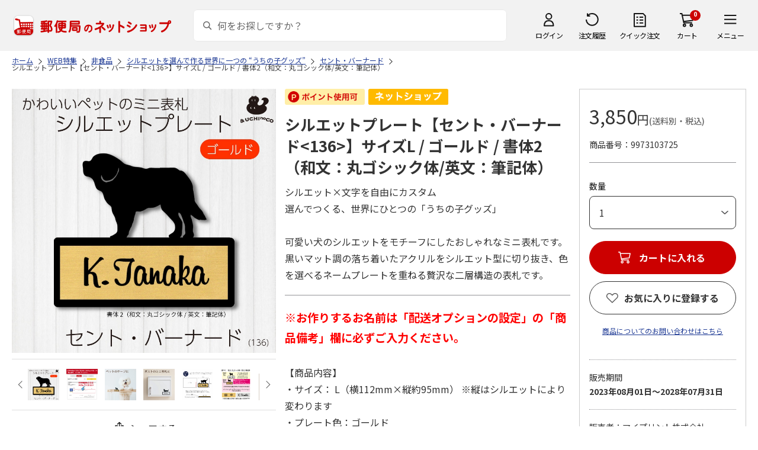

--- FILE ---
content_type: text/html; charset=shift_jis
request_url: https://www.shop.post.japanpost.jp/shop/g/gCS9973103725/
body_size: 11679
content:
<!DOCTYPE html>
<html lang="ja" xml="ja" xmlns:og="http://ogp.me/ns#" xmlns:fb="http://ogp.me/ns/fb#">
<head>
<meta http-equiv="Content-Type" content="text/html; charset=Shift_JIS">
<title>シルエットプレート【セント・バーナード&lt;136&gt;】サイズL / ゴールド / 書体2（和文：丸ゴシック体/英文：筆記体）｜郵便局のネットショップ</title>
<link rel="canonical" href="https://www.shop.post.japanpost.jp/shop/g/gCS9973103725/">


<meta name="description" content="シルエットプレート【セント・バーナード&lt;136&gt;】サイズL / ゴールド / 書体2（和文：丸ゴシック体/英文：筆記体）">
<meta name="keywords" content=",通販,ギフト,郵便局">


	
			<meta http-equiv="content-style-type" content="text/css">
<link rel="stylesheet" href="https://fonts.googleapis.com/css2?family=Noto+Sans+JP:wght@100;200;300;400;500;600;700&family=Roboto:wght@100;300;400;500;700&display=swap">
<link rel="stylesheet" href="/lib/photoswipe/photoswipe.css?st=202512270030">
<link rel="stylesheet" href="/css/ui-lightness/jquery-ui-1.8.14.custom.css?st=202512270030" media="all">
<link rel="stylesheet" href="/css/site_base/base_01_reset.css?st=202512270030" media="all">
<link rel="stylesheet" href="/css/site_base/base_02_common.css?st=202512270030" media="all">
<link rel="stylesheet" href="/css/site_base/base_03_sidebox.css?st=202512270030" media="all">
<link rel="stylesheet" href="/css/site_base/base_04_goods.css?st=202512270030" media="all">
<link rel="stylesheet" href="/css/site_base/base_05_etc.css?st=202512270030" media="all">
<link rel="stylesheet" href="/css/site_base/base_06_customer.css?st=202512270030" media="all">
<link rel="stylesheet" href="/css/site_base/base_07_order.css?st=202512270030" media="all">
<link rel="stylesheet" href="/css/site_base/base_08_header.css?st=202512270030" media="all">
<link rel="stylesheet" href="/css/site_base/base_09_footer.css?st=202512270030" media="all">
<link rel="stylesheet" href="/css/site_base/base_10_append.css?st=202512270030" media="all">

<meta http-equiv="content-script-type" content="text/javascript">
<meta http-equiv="X-UA-Compatible" content="IE=edge,chrome=1">
<meta name="viewport" content="width=1600">
<script type="text/javascript" src="/js/jquery.js?st=202512270030"></script>
<script type="text/javascript" src="/js/jquery-ui.js?st=202512270030"></script>
<script type="text/javascript" src="/js/common.js?st=202512270030"></script>
<script type="text/javascript" src="/js/naviplus.js?st=202512270030" defer></script>
<script type="text/javascript" src="/js/jQueryAutoHeight_pc.js?st=202512270030"></script>
<script type="text/javascript" src="/lib/easypaginate.js?st=202512270030"></script>
<script type="text/javascript" src="/lib/easyPaginateDetail_option.js?st=202512270030"></script>
<script type="text/javascript" src="/lib/easyPaginate_option.js?st=202512270030"></script>
<script type="text/javascript" src="/lib/jquery.bxslider.v3.js?st=202512270030"></script>
<script type="text/javascript" src="/lib/jquery.bxslider_option.js?st=202512270030"></script>
<script type="text/javascript" src="/lib/loading.js?st=202512270030"></script>
<script type="text/javascript" src="/lib/jquery.bxslider.min.js?st=202512270030"></script>
<script type="text/javascript" src="/lib/photoswipe/photoswipe.min.js?st=202512270030"></script>
<script type="text/javascript" src="/lib/photoswipe/photoswipe-ui-default.min.js?st=202512270030"></script>
<script type="text/javascript" src="/lib/photoswipe/photswipe.set.js?st=202512270030"></script>

<!--[if IE 8]>
<script type="text/javascript" src="/lib/efo/pie_ie678.js?st=202512270030"></script>
<script type="text/javascript" src="/js/init_ie8.js?st=202512270030"></script>
<![endif]-->
<!--[if lt IE 9]>
<script type="text/javascript" src="http://html5shim.googlecode.com/svn/trunk/html5.js"></script>
<![endif]-->
<link rel="alternate" type="application/rss+xml" title="郵便局のネットショップ" href="/shop/topic/feed.rss">
<link rel="SHORTCUT ICON" href="/img/sys/favicon.ico">

<script type="text/javascript" src="/js/site_base/base_01_common.js?st=202512270030"></script>
<script type="text/javascript" src="/js/site_base/base_02_goods.js?st=202512270030"></script>
<script type="text/javascript" src="/js/site_base/base_03_customer.js?st=202512270030"></script>
<script type="text/javascript" src="/js/site_base/base_04_order.js?st=202512270030"></script>
<script type="text/javascript" src="/js/site_base/base_05_append.js?st=202512270030"></script>

<script type="text/javascript" src="/netshop/js/top_banner.js?st=202512270030"></script>
<script type="text/javascript" src="/netshop/js/detail.js?st=202512270030"></script>

<!-- <script type="text/javascript" src="/js/goods_ajax_cart.js?st=202512270030"></script> -->

<script type="text/javascript">
var crsirefo_jscart = "";
</script>

<script>
(function(d, t) {
  var g = d.createElement(t),
      s = d.getElementsByTagName(t)[0];
  g.async = true;
  g.src = 'https://apis.google.com/js/plusone.js';
  g.innerHTML = '{lang:"ja"}';
  s.parentNode.insertBefore(g, s);
})(document, 'script');
</script>




		

<script type="text/javascript" src="/js/goods_ajax_cart.js?st=202512270030"></script>

<!-- GUID -->
<script>
window.dataLayer = window.dataLayer || [];
function gtag(){dataLayer.push(arguments);}

dataLayer.push({
'guid': '00000000-0000-0000-0000-000000000000'
});
</script>


<!-- Google Tag Manager -->
<script>(function(w,d,s,l,i){w[l]=w[l]||[];w[l].push({'gtm.start':new Date().getTime(),event:'gtm.js'});var f=d.getElementsByTagName(s)[0],j=d.createElement(s),dl=l!='dataLayer'?'&l='+l:'';j.async=true;j.src='https://www.googletagmanager.com/gtm.js?id='+i+dl;f.parentNode.insertBefore(j,f);})(window,document,'script','dataLayer','GTM-K5CFMKB');</script>
<!-- End Google Tag Manager -->

<meta property="og:title" content="シルエットプレート【セント・バーナード&lt;136&gt;】サイズL / ゴールド / 書体2（和文：丸ゴシック体/英文：筆記体）">

<meta property="og:url" content="https://www.shop.post.japanpost.jp/shop/g/gCS9973103725/">
<meta property="og:image" content="https://d1bdgtbdniw5kz.cloudfront.net/img/goods/L/CS9973103725.jpg">
<meta property="og:site_name" content="郵便局のネットショップ">
<meta property="og:type" content="website">
<meta property="fb:admins" content="1475557956104693">

<meta property="og:locale" content="ja_JP">



<script type="text/javascript" src="/js/ppz_rid.js?st=202512270030"></script>
<script type="text/javascript" src="/js/ppz_recommend_draw.js?st=202512270030"></script>


</head>
<body 

		


	class="page-goods liquid"
		

>

    <script src="https://cdn.actagtracker.jp/ac-tag.js"></script>
<script>
  var recommend_customer_id = '';
  var tagTypePageView = 'page_view';
  var tagParamsPageView = {
    measure_account_id: 53012,
    customer_id: '',
    item_id: 'CS9973103725',
  };
  sendAcTag(tagTypePageView, tagParamsPageView);
</script>
<script src="https://cdn.actagtracker.jp/ac-recommend.js"></script>


<!-- Google Tag Manager (noscript) -->
<noscript><iframe src="https://www.googletagmanager.com/ns.html?id=GTM-K5CFMKB"
height="0" width="0" style="display:none;visibility:hidden"></iframe></noscript>
<!-- End Google Tag Manager (noscript) -->

<div id="fb-root"></div>
<script>(function(d, s, id) {
  var js, fjs = d.getElementsByTagName(s)[0];
  if (d.getElementById(id)) return;
  js = d.createElement(s); js.id = id;
  js.src = "//connect.facebook.net/ja_JP/sdk.js#xfbml=1&version=v2.5";
  fjs.parentNode.insertBefore(js, fjs);
}(document, 'script', 'facebook-jssdk'));
</script>


	
		<div class="wrapper_">
	




	
	
		<div id="header02">
  <div id="header_top">
    <p id="sitelogo">
      <a href="/">
        <img src="/img/usr/common/header/site_logo.png" alt="郵便局" border="0">
      </a>
    </p>
    <form action="/shop/goods/search.aspx" method="get" name="frmSearch">
      <div class="box_search_">
        <div class="search_input_">
          <input type="hidden" name="search" value="x" />
          <input type="image" id="search_btn" src="/img/usr/common/header/icon_search.png" alt="検索" name="image" tabindex="1">
          <input name="keyword" type="text" class="keyword_" id="keyword" tabindex="1" placeholder="何をお探しですか？" maxlength="100" onfocus="javascript: cText(this)" onblur="javascript: sText(this)" style="color:#666" autocomplete="off">
          <input type="hidden" name="image" value="">
          <span class="search_wrap_deletebtn"></span>
        </div>
        <div class="search_panel_">
        </div>
      </div>
    </form>
    <ul class="header_menu_">
      <li class="mypage_">
        <a href="/shop/customer/menu.aspx">ログイン</a>
        <div class="header_menu_panel_">
          <a href="/shop/customer/menu.aspx" class="btn_login_">ログイン</a>
          <a href="/shop/customer/entry.aspx" class="link_entry_">アカウント作成</a>
        </div>
      </li>
      <li class="history_"><a href="/shop/customer/history.aspx">注文履歴</a></li>
      <li class="quickorder_"><a href="/shop/quickorder/quickorder.aspx">クイック注文</a></li>
      <li class="cart_">
        <div class="cart_items_">0</div>
        <div class="cart_box_"><a href="/shop/cart/cart.aspx" class="cart_">カート</a></div>
        <script type="text/javascript" src="/js/goods_cartlist.js?st=202512270030"></script>
      </li>
      <li class="nav_">
        <span>メニュー</span>
        <div class="header_nav_panel_">
          <div class="header_nav_line_">
            <div class="header_nav_box_">
              <div class="headline_">商品を探す</div>
              <ul>
                <li><a href="/shop/genre/speciallist.aspx">すべての特集から探す</a></li>
                <li><a href="/shop/pages/recommend_3.aspx">ランキングから探す</a></li>
              </ul>
            </div>
            <div class="header_nav_box_">
              <ul>
                <li><a href="/shop/pages/gift.aspx">ギフトを探す</a></li>
                <li><a href="/shop/pages/shokuhinstore.aspx">食品・グルメを探す</a></li>
                <li><a href="/shop/pages/goodsstore.aspx">キャラクター商品を探す</a></li>
                <li><a href="/shop/pages/kitte_hagakistore.aspx">切手・はがきを探す</a></li>
              </ul>
            </div>
          </div>
          <div class="header_nav_line_">
            <div class="header_nav_box_">
              <div class="headline_">ニュース</div>
              <ul>
                <li><a href="/shop/topic/topicdetaillist.aspx">お知らせ一覧</a></li>
              </ul>
            </div>
            <div class="header_nav_box_">
              <div class="headline_">アカウント管理</div>
              <ul>
                <li><a href="/shop/cart/cart.aspx">買い物カゴ</a></li>
                <li><a href="/shop/customer/menu.aspx">マイページ</a></li>
                <li><a href="/shop/customer/history.aspx">注文履歴</a></li>
                <li><a href="/shop/customer/custdestlist.aspx">アドレス帳の確認</a></li>
              </ul>
            </div>
          </div>
          <div class="header_nav_line_">
            <div class="header_nav_box_">
              <div class="headline_">ヘルプ・ガイド</div>
              <ul>
                <li><a href="/shop/pages/faq.aspx">よくある質問</a></li>
                <li><a href="/shop/pages/guide.aspx">はじめての方へ（ご利用ガイド）</a></li>
                <li><a href="https://www.jp-ts.jp/Content/contacts/index.html">ネットショップへの出品希望</a></li>
              </ul>
            </div>
            <div class="header_nav_box_">
              <div class="contact_">
                <a href="/shop/contact/contact.aspx">お問い合わせ</a>
              </div>
            </div>
          </div>
        </div>
      </li>
    </ul>
  </div>
  <!-- #header_top -->
</div>
<!-- #header02 -->
	
	


<link rel="stylesheet" href="/css/site_page/page_goodsdetail.css?st=202512270030">
<script type="text/javascript" src="/js/site_page/page_goodsdetail.js?st=202512270030"></script>
<div class="container_">
<div class="contents_">

<div class="mainframe_">

<script type="text/javascript" src="/js/related-words.js?st=202512270030"></script>

<style>
.block-goods-hashtagarea {
    display: flex;
    flex-wrap: wrap;
    padding: 10px 0 10px;
}
.block-goods-hashtagarea a {
    display: inline-block;
    padding: 5px 8px;
    margin: 0 10px 10px 0;
    background: #eee;
    /* background: #fff; */
    font-size: 12px;
    border-radius: 3px;
}
</style>
<script>
      function sizeChange(obj){
          var val = obj.options[obj.selectedIndex].value;
          if( val != "" )
              location.href = val;
    };
    
    document.addEventListener("DOMContentLoaded", function() {
        if('ontouchend' in document){
            document.getElementsByClassName("gallery_box")[0].style.display ="none";
            document.getElementsByClassName("gallery_box")[1].style.display ="";
        };
    });
    
</script>
<div class="success-msg">クリップボードにコピーしました</div>
<script type="text/javascript">
  function copyFixedText(url) {
    const text = url;
    const tempTextArea = document.createElement("textarea");
    tempTextArea.value = text;
    document.body.appendChild(tempTextArea);
    tempTextArea.select();
    document.execCommand("copy");
    document.body.removeChild(tempTextArea);
  }
</script>

<div class="navitopicpath_">
<ul id="bread-crumb-list" itemscope itemtype="https://schema.org/BreadcrumbList">
  <li itemprop="itemListElement" itemscope itemtype="https://schema.org/ListItem">
    <a href="https://www.shop.post.japanpost.jp/shop/" itemprop="item" class="topicpath_home_">
      <span itemprop="name">ホーム</span>
    </a>
    <meta itemprop="position" content="1" />
  </li>
  <li itemprop="itemListElement" itemscope itemtype="https://schema.org/ListItem">
    <a href="/shop/r/r91/" itemprop="item">
      <span itemprop="name">WEB特集</span>
		</a><meta itemprop="position" content="2">
  </li>
  <li itemprop="itemListElement" itemscope itemtype="https://schema.org/ListItem">
    <a href="/shop/r/r9102/" itemprop="item">
      <span itemprop="name">非食品</span>
		</a><meta itemprop="position" content="3">
  </li>
  <li itemprop="itemListElement" itemscope itemtype="https://schema.org/ListItem">
    <a href="/shop/r/r910215/" itemprop="item">
      <span itemprop="name">シルエットを選んで作る世界に一つの “うちの子グッズ”</span>
		</a><meta itemprop="position" content="4">
  </li>
  <li itemprop="itemListElement" itemscope itemtype="https://schema.org/ListItem">
    <a href="/shop/r/r91021523/" itemprop="item">
      <span itemprop="name">セント・バーナード</span>
		</a><meta itemprop="position" content="5">
  </li>


  <li itemprop="itemListElement" itemscope itemtype="https://schema.org/ListItem">
    <a href="/shop/g/gCS9973103725/" itemprop="item">
      <span itemprop="name">シルエットプレート【セント・バーナード&lt;136&gt;】サイズL / ゴールド / 書体2（和文：丸ゴシック体/英文：筆記体）</span>
    </a>
    <meta itemprop="position" content="6">
  </li>

</ul>

</div>


<p class="message_"></p>


<input type="hidden" value="" id="hidden_variation_group">
<input type="hidden" value="0" id="variation_design_type">
<input type="hidden" value="CS9973103725" id="hidden_goods">
<div class="goodsproductdetail_">
  <div class="goodsimg_ goodsdetail_leftbox_" id="gallery">
    <div class="gallery_box">
      
      <div class="etc_goodsimg_">
        <div class="etc_goodsimg_line_">
      
          
          <div class="etc_goodsimg_item_ js-lightbox-gallery-info">
            <a href="https://d1bdgtbdniw5kz.cloudfront.net/img/goods/L/CS9973103725.jpg" class="info" name="CS9973103725" title="シルエットプレート【セント・バーナード&lt;136&gt;】サイズL / ゴールド / 書体2（和文：丸ゴシック体/英文：筆記体）" rel="lightbox" data-lightbox="goods-image-set">
              <img src="https://d1bdgtbdniw5kz.cloudfront.net/img/goods/L/CS9973103725.jpg" alt="シルエットプレート【セント・バーナード&lt;136&gt;】サイズL / ゴールド / 書体2（和文：丸ゴシック体/英文：筆記体）">
            </a>
          </div>
          
          
          <div class="etc_goodsimg_item_ js-lightbox-gallery-info">
            <a href="https://d1bdgtbdniw5kz.cloudfront.net/img/goods/1/CS9973103725.jpg" class="info" name="CS9973103725" title="シルエットプレート【セント・バーナード&lt;136&gt;】サイズL / ゴールド / 書体2（和文：丸ゴシック体/英文：筆記体）" rel="lightbox" data-lightbox="goods-image-set">
              <img src="https://d1bdgtbdniw5kz.cloudfront.net/img/goods/1/CS9973103725.jpg" alt="シルエットプレート【セント・バーナード&lt;136&gt;】サイズL / ゴールド / 書体2（和文：丸ゴシック体/英文：筆記体）">
            </a>
          </div>
          
          
          <div class="etc_goodsimg_item_ js-lightbox-gallery-info">
            <a href="https://d1bdgtbdniw5kz.cloudfront.net/img/goods/2/CS9973103725.jpg" class="info" name="CS9973103725" title="シルエットプレート【セント・バーナード&lt;136&gt;】サイズL / ゴールド / 書体2（和文：丸ゴシック体/英文：筆記体）" rel="lightbox" data-lightbox="goods-image-set">
              <img src="https://d1bdgtbdniw5kz.cloudfront.net/img/goods/2/CS9973103725.jpg" alt="シルエットプレート【セント・バーナード&lt;136&gt;】サイズL / ゴールド / 書体2（和文：丸ゴシック体/英文：筆記体）">
            </a>
          </div>
          
          
          <div class="etc_goodsimg_item_ js-lightbox-gallery-info">
            <a href="https://d1bdgtbdniw5kz.cloudfront.net/img/goods/3/CS9973103725.jpg" class="info" name="CS9973103725" title="シルエットプレート【セント・バーナード&lt;136&gt;】サイズL / ゴールド / 書体2（和文：丸ゴシック体/英文：筆記体）" rel="lightbox" data-lightbox="goods-image-set">
              <img src="https://d1bdgtbdniw5kz.cloudfront.net/img/goods/3/CS9973103725.jpg" alt="シルエットプレート【セント・バーナード&lt;136&gt;】サイズL / ゴールド / 書体2（和文：丸ゴシック体/英文：筆記体）">
            </a>
          </div>
          
          
          <div class="etc_goodsimg_item_ js-lightbox-gallery-info">
            <a href="https://d1bdgtbdniw5kz.cloudfront.net/img/goods/4/CS9973103725.jpg" class="info" name="CS9973103725" title="シルエットプレート【セント・バーナード&lt;136&gt;】サイズL / ゴールド / 書体2（和文：丸ゴシック体/英文：筆記体）" rel="lightbox" data-lightbox="goods-image-set">
              <img src="https://d1bdgtbdniw5kz.cloudfront.net/img/goods/4/CS9973103725.jpg" alt="シルエットプレート【セント・バーナード&lt;136&gt;】サイズL / ゴールド / 書体2（和文：丸ゴシック体/英文：筆記体）">
            </a>
          </div>
          
          
          <div class="etc_goodsimg_item_ js-lightbox-gallery-info">
            <a href="https://d1bdgtbdniw5kz.cloudfront.net/img/goods/5/CS9973103725.jpg" class="info" name="CS9973103725" title="シルエットプレート【セント・バーナード&lt;136&gt;】サイズL / ゴールド / 書体2（和文：丸ゴシック体/英文：筆記体）" rel="lightbox" data-lightbox="goods-image-set">
              <img src="https://d1bdgtbdniw5kz.cloudfront.net/img/goods/5/CS9973103725.jpg" alt="シルエットプレート【セント・バーナード&lt;136&gt;】サイズL / ゴールド / 書体2（和文：丸ゴシック体/英文：筆記体）">
            </a>
          </div>
          
          
          <div class="etc_goodsimg_item_ js-lightbox-gallery-info">
            <a href="https://d1bdgtbdniw5kz.cloudfront.net/img/goods/6/CS9973103725.jpg" class="info" name="CS9973103725" title="シルエットプレート【セント・バーナード&lt;136&gt;】サイズL / ゴールド / 書体2（和文：丸ゴシック体/英文：筆記体）" rel="lightbox" data-lightbox="goods-image-set">
              <img src="https://d1bdgtbdniw5kz.cloudfront.net/img/goods/6/CS9973103725.jpg" alt="シルエットプレート【セント・バーナード&lt;136&gt;】サイズL / ゴールド / 書体2（和文：丸ゴシック体/英文：筆記体）">
            </a>
          </div>
          
          
        
        </div>
      </div>
      

      
      <div class="img_L_">
        <span class="goods_img_">
        <img src="https://d1bdgtbdniw5kz.cloudfront.net/img/goods/L/CS9973103725.jpg" alt="シルエットプレート【セント・バーナード&lt;136&gt;】サイズL / ゴールド / 書体2（和文：丸ゴシック体/英文：筆記体）" class="src_l_">
        </span>
        <div id="jsZoomLens"></div>
      </div>
      <div id="jsZoomArea"><img src="https://d1bdgtbdniw5kz.cloudfront.net/img/goods/L/CS9973103725.jpg" alt="シルエットプレート【セント・バーナード&lt;136&gt;】サイズL / ゴールド / 書体2（和文：丸ゴシック体/英文：筆記体）"></div>
      
    </div>

    
    <div class="gallery_box" id="tb" style="display: none;">
      
      <div class="etc_goodsimg_">
        <div class="etc_goodsimg_line_ my-gallery">
      
          
          <figure class="etc_goodsimg_item_">
            <a href="https://d1bdgtbdniw5kz.cloudfront.net/img/goods/L/CS9973103725.jpg" data-size="420x420">
              <img src="https://d1bdgtbdniw5kz.cloudfront.net/img/goods/L/CS9973103725.jpg" alt="シルエットプレート【セント・バーナード&lt;136&gt;】サイズL / ゴールド / 書体2（和文：丸ゴシック体/英文：筆記体）">
            </a>
          </figure>
          
          
          <figure class="etc_goodsimg_item_">
            <a href="https://d1bdgtbdniw5kz.cloudfront.net/img/goods/1/CS9973103725.jpg" data-size="420x420">
              <img src="https://d1bdgtbdniw5kz.cloudfront.net/img/goods/1/CS9973103725.jpg" alt="シルエットプレート【セント・バーナード&lt;136&gt;】サイズL / ゴールド / 書体2（和文：丸ゴシック体/英文：筆記体）">
            </a>
          </figure>
          
          
          <figure class="etc_goodsimg_item_">
            <a href="https://d1bdgtbdniw5kz.cloudfront.net/img/goods/2/CS9973103725.jpg" data-size="420x420">
              <img src="https://d1bdgtbdniw5kz.cloudfront.net/img/goods/2/CS9973103725.jpg" alt="シルエットプレート【セント・バーナード&lt;136&gt;】サイズL / ゴールド / 書体2（和文：丸ゴシック体/英文：筆記体）">
            </a>
          </figure>
          
          
          <figure class="etc_goodsimg_item_">
            <a href="https://d1bdgtbdniw5kz.cloudfront.net/img/goods/3/CS9973103725.jpg" data-size="420x420">
              <img src="https://d1bdgtbdniw5kz.cloudfront.net/img/goods/3/CS9973103725.jpg" alt="シルエットプレート【セント・バーナード&lt;136&gt;】サイズL / ゴールド / 書体2（和文：丸ゴシック体/英文：筆記体）">
            </a>
          </figure>
          
          
          <figure class="etc_goodsimg_item_">
            <a href="https://d1bdgtbdniw5kz.cloudfront.net/img/goods/4/CS9973103725.jpg" data-size="420x420">
              <img src="https://d1bdgtbdniw5kz.cloudfront.net/img/goods/4/CS9973103725.jpg" alt="シルエットプレート【セント・バーナード&lt;136&gt;】サイズL / ゴールド / 書体2（和文：丸ゴシック体/英文：筆記体）">
            </a>
          </figure>
          
          
          <figure class="etc_goodsimg_item_">
            <a href="https://d1bdgtbdniw5kz.cloudfront.net/img/goods/5/CS9973103725.jpg" data-size="420x420">
              <img src="https://d1bdgtbdniw5kz.cloudfront.net/img/goods/5/CS9973103725.jpg" alt="シルエットプレート【セント・バーナード&lt;136&gt;】サイズL / ゴールド / 書体2（和文：丸ゴシック体/英文：筆記体）">
            </a>
          </figure>
          
          
          <figure class="etc_goodsimg_item_">
            <a href="https://d1bdgtbdniw5kz.cloudfront.net/img/goods/6/CS9973103725.jpg" data-size="420x420">
              <img src="https://d1bdgtbdniw5kz.cloudfront.net/img/goods/6/CS9973103725.jpg" alt="シルエットプレート【セント・バーナード&lt;136&gt;】サイズL / ゴールド / 書体2（和文：丸ゴシック体/英文：筆記体）">
            </a>
          </figure>
          
          
        
        </div>
      </div>
      

      
      <div class="img_L_">
        <span class="goods_img_">
          <img src="https://d1bdgtbdniw5kz.cloudfront.net/img/goods/L/CS9973103725.jpg" alt="シルエットプレート【セント・バーナード&lt;136&gt;】サイズL / ゴールド / 書体2（和文：丸ゴシック体/英文：筆記体）">
        </span>
      </div>
      

    </div>
    
    
    <div class="snsbox_">
    
      <div class="share_box_">
				<input type="image" id="webShareBottom" src="/img/usr/sp/share_icon_2.png?st=202512270030" title="シェアする" alt="シェアする">
				<span id="webShareTxt">シェアする</span>
			</div>
    </div>
    

<script type="text/javascript">
  const share_title = "この商品を共有する";
  const share_url = "https://www.shop.post.japanpost.jp/shop/g/gCS9973103725/";
  const shareButtonTop = document.getElementById('webShareTop');

  if (shareButtonTop) {
    shareButtonTop.addEventListener('click', async () => {
      if ('share' in navigator) {
        try {
          await navigator.share(
              {
                  title: share_title,
                  url: share_url,
              });
        } catch (error) {
          console.error(error);
        }
      } else {
          const url = share_url;
          copyFixedText(url);
          jQuery('.success-msg').fadeIn("slow", function () {
              jQuery(this).delay(2000).fadeOut("slow");
          });
      }
    });
  }

  const shareButtonBottom = document.getElementById('webShareBottom');
  if (shareButtonBottom) {
    shareButtonBottom.addEventListener('click', async () => {
      if ('share' in navigator) {
        try {
          await navigator.share(
              {
                  title: share_title,
                  url: share_url,
              });
        } catch (error) {
          console.error(error);
        }
      } else {
          const url = share_url;
          copyFixedText(url);
          jQuery('.success-msg').fadeIn("slow", function () {
              jQuery(this).delay(2000).fadeOut("slow");
          });
      }
    });
  }
  const shareButtonTxt = document.getElementById('webShareTxt');
  if (shareButtonTxt) {
    shareButtonTxt.addEventListener('click', async () => {
      if ('share' in navigator) {
        try {
          await navigator.share(
              {
                  title: share_title,
                  url: share_url,
              });
        } catch (error) {
          console.error(error);
        }
      } else {
          const url = share_url;
          copyFixedText(url);
          jQuery('.success-msg').fadeIn("slow", function () {
              jQuery(this).delay(2000).fadeOut("slow");
          });
      }
    });
  }

</script>

<div id="ppz_recommend23"></div>
<script>
  var acRecommend_23 = (()=>{
  var measure_account_id=  53012 ;
  var rid =  23 ;
  var customer_id= recommend_customer_id;
  var item_id = 'CS9973103725';
  var recommendProperties = {
    measure_account_id: measure_account_id,
    rid : rid,
    customer_id: customer_id,
    item_id : item_id ,
    obj_name: 'acRecommend_23'
  };
  return newAcRecommend(sendAcTag, recommendProperties);
})();

(()=>{
  var params = {
    num:  20 ,
    filter: {
      same_categories: ["cat01","cat02","cat03"],
      filter_values: [
      ]
    }
  };

  var targetId = 'ppz_recommend23';
  var drawFunc = recommend_draw03;
  var altHtml = ''
  acRecommend_23.fetchItems(params, targetId, drawFunc, altHtml);
})();
</script>

    
    
  </div>

  <div class="goods_spec_box goodsdetail_centerbox_">
		<div class="icon_ design_ico_wrap_">
			
			
			<img class="icon_use_point_" src="/img/icon/icon_point_available.png" alt="ポイント使用可">
			
			
			
			
			
			
      
      
			
			
			
			
			
			
			
			
			
			
			
			
      <img class="img_rulesicon1_" src="https://d1bdgtbdniw5kz.cloudfront.net/img/icon/00000001.png" alt="ネットショップ">
      
      
			
			
		</div>
	
    

    <h1 class="goods_name_">シルエットプレート【セント・バーナード&lt;136&gt;】サイズL / ゴールド / 書体2（和文：丸ゴシック体/英文：筆記体）</h1>
    <div class="goodsspec_">
      <div class="goodscomment1_">シルエット×文字を自由にカスタム<BR>選んでつくる、世界にひとつの「うちの子グッズ」<BR><BR>可愛い犬のシルエットをモチーフにしたおしゃれなミニ表札です。<BR>黒いマット調の落ち着いたアクリルをシルエット型に切り抜き、色を選べるネームプレートを重ねる贅沢な二層構造の表札です。</div>
      <div class="goodscomment2_"><span style="color:red;font-size:120%;font-weight:bold;">※お作りするお名前は「配送オプションの設定」の「商品備考」欄に必ずご入力ください。</span><br><br>【商品内容】<br>・サイズ： L（横112mm×縦約95mm） ※縦はシルエットにより変わります<br>・プレート色：ゴールド<br>・書体：和文：明朝体 / 英文：明朝体<br>　※文字数は和文（漢字、ひらがな、カタカナ、全角数字）で最大6文字 / 英文（アルファベット、半角数字）で最大15文字までとなります。<br>・裏面仕様：両面テープ<br><br>【商品についてのご注意】<br>・商品画像はハメコミ合成のイメージです。実際の商品と異なる場合がございます。<br><br>【受注後発送までの予定日】<br>・商品はお申込み受付後、10日程度(土曜・日曜・祝日を除く)で、ゆうパケットでお届けいたします。<br>　※天候や注文状況、お届けまでに祝日をはさむ場合、お届けが遅れることがございますのであらかじめご了承ください。<br>・のし紙及び二重包装のご指定はできません。あらかじめご了承ください。<br><br>【送料、同梱の可否】<br>・送料等：全国一律510円（ゆうパケット出荷作業代込）<br>・この商品は同梱不可です。<br>※11点以上ご購入希望の場合は、カート画面で「10+」を選択、必要数量を入力し「再計算」ボタンを押下してください。当画面での「カートに入れる」ボタン押下時の数量選択は1個で結構です。</div>
      <div class="caution_">
        
        <h3><style type="text/css">.commentBtn-wrapper{margin-top: 16px; text-align: center;}a.commentBtn{display: inline-block; width: 320px; font-size: 20px; margin-bottom: 8px; background-color: #fff; color: #cc0000; padding: 16px 0; text-align: center; text-decoration: none; border: solid 1px #cc0000; box-sizing: border-box; transition: all .2s;}a.commentBtn:hover{background-color: #cc0000; color: #fff; opacity: 1;} @media screen and (max-width: 414px) { a.commentBtn{ width: 100%; font-size: 16px 0; padding: 16px 0;}}</style>ご購入には、インターネット会員登録（無料）が必要になります。<div class="commentBtn-wrapper"><div><a class="commentBtn" href="/shop/customer/authmail.aspx">新規会員登録はこちら</a></div></div></h3>
        
				
      </div>
    </div>
  </div>

  <div class="goods_price_box goodsdetail_rightbox_" id="cart-area">
	
      <div class="pricebox_">
        
				
				
        
        
					
						<p class="price_"> 3,850円<span class="tax_">(送料別・税込)</span></p>
					
        
			</div>
			
			
			
			
			
			
			<dl class="spec_goods_code_">
				<dt>商品番号</dt>
				<dd>9973103725</dd>
			</dl>
							
			
		
      
      <form name="frm" method="POST" action="/shop/cart/cart.aspx">
        <div class="select_box_wrap">

        
          <span class="variationlist_"><input name="goods" type="hidden" value="CS9973103725">
          </span>
        
        </div>
      
       
         
      
      

			
			
        <div class="cartbox_">
          <ul class="goods_">
            
            <li class="qty_select qty_">
              <span class="qty_goods_"><span class="qty_goods_ttl_">数量</span>
              <select name="qty_select" class="qty_select_"><option value="1">1</option><option value="2">2</option><option value="3">3</option><option value="4">4</option><option value="5">5</option><option value="6">6</option><option value="7">7</option><option value="8">8</option><option value="9">9</option><option value="10">10+</option></select>
              <input type="text" name="qty1" value="1" size="3" maxlength="3" tabindex="1" style="display:none;">
              <input type="hidden" id="qty" name="qty" value="">
              </span>
            </li>
            
            <li>
            
              
            <div class="js-cart">
              <a href="/shop/cart/cart.aspx?goods=CS9973103725" class="js-cart__link_"><span class="btn_cart_" src="/img/sys/button/cart_s.gif">カートに入れる</span></a>
            </div>
              
            
            <div class="js-cart-frame">
              <div class="cart_frame_">
                <div class="cart_frame_title_">カートに追加されました。</div>
                <div class="cart_item_">
                  <div class="cart_item_img_"><img src="https://d1bdgtbdniw5kz.cloudfront.net/img/goods/L/CS9973103725.jpg" alt="シルエットプレート【セント・バーナード&lt;136&gt;】サイズL / ゴールド / 書体2（和文：丸ゴシック体/英文：筆記体）" class="src_l_"></div>
                  <div class="cart_item_desc_">
                    <div class="cart_item_name_">シルエットプレート【セント・バーナード&lt;136&gt;】サイズL / ゴールド / 書体2（和文：丸ゴシック体/英文：筆記体）</div>
                    <div class="cart_item_price_">
											
											 3,850円<span class="cart_item_hidden_price_"> 3,850円</span>
											
											<span class="tax_">(送料別・税込)</span>
										</div>
                    <div class="cart_item_qty_">数量<span></span></div>
                  </div>
                </div>
                <div class="cart_item_amt_">商品合計金額<span></span></div>
                <div class="cart_item_btn_">
                  <a class="cart_item_cart_" href="/shop/cart/cart.aspx">カートに進む</a>
                  <a class="cart_item_continue_" href="">ショッピングを続ける</a>
                </div>
                <a class="cart_frame_close_" href="">×</a>
              </div>
            </div>
            <div class="js-cart-bg"></div>
            </li>
          </ul>
        </div>
				
				
				
      </form>
      
      
      <input type="hidden" id="js_crsirefo_hidden" name="js_crsirefo_hidden" value="a8e40c0121ff255166fe491d9ae7b6d44549929732ccc21fcbcbd029ad584575">

<div id="bookmark_" class="block-goods-favorite">


  <a class="block-goods-favorite--btn bookmark_btn js-animation-bookmark" href="https://www.shop.post.japanpost.jp/shop/customer/bookmark.aspx?goods=CS9973103725&crsirefo_hidden=a8e40c0121ff255166fe491d9ae7b6d44549929732ccc21fcbcbd029ad584575">お気に入りに登録する</a>

</div>

<script type="text/javascript" src="/lib/jquery-1.11.1.js?st=202512270030"></script>
<script type="text/javascript" src="/lib/jquery.balloon.js?st=202512270030"></script>
<script type="text/javascript">
	var jq1111 = jQuery.noConflict(true);
</script>
<script type="text/javascript" src="/js/ui.js?st=202512270030"></script>
<script type="text/javascript" src="/js/sys.js?st=202512270030"></script>
<script type="text/javascript" src="/js/tmpl.js?st=202512270030"></script>
<script type="text/javascript" src="/js/goods_ajax_bookmark.js?st=202512270030"></script>
      
<div id="cancel-modal" data-title="お気に入りの解除" style="display:none;">
  <div class="modal-body">
    <p>お気に入りを解除しますか？</p>
  </div>
  <div class="modal-footer">
    <input type="button" name="btncancel" class="btn btn-secondary" value="キャンセル">
    <a class="btn btn-primary block-goods-favorite-cancel--btn js-animation-bookmark js-modal-close">OK</a>
    <div class="bookmarkmodal-option">
      <a href="/shop/customer/bookmark.aspx" target="_blank">お気に入り一覧へ</a>
    </div>
  </div>
</div>

      

      <div id="contactbtn">
        <a href="https://www.shop.post.japanpost.jp/shop/contact/contact.aspx">商品についてのお問い合わせはこちら</a>
      </div>
      

      
      <div class="auttxt_">
        <ul>
          
          
          <li class="period_">
						販売期間
            <p class="date_">2023年08月01日～2028年07月31日</p>
          </li>
          
          
          <li class="seller_">
						<p class="name_">販売者：マイプリント株式会社</p>
						<p class="tel_">TEL： 0120-710-132</p>
					</li>
        </ul>
      </div>
      
      
      <div id="spec_delivery" class="specinfo_">
        <div class="h3_wrap">
          <h3>配送情報</h3>
        </div>
				
        <dl class="delivery_day_">
          <dt>配送期間</dt>
          
          <dd>2023年08月15日～2028年08月12日</dd>
          
          
        </dl>
				
        <div class="spec_delivery_icons_wrap_">
					
					<dl class="method_">
						<dt>配送方法</dt>
						<dd>
							
							<span class="yu_packet_">ゆうパケット</span>
							
							
							
							
							
							
						</dd>
					</dl>
          
          
          
          
          
					<dl class="date_">
						<dt>お届け日</dt>
						<dd>指定不可</dd>
					</dl>
          
					<dl class="noshi_">
						<dt>のし</dt>
						<dd>対応不可</dd>
					</dl>
        </div>
      </div>
      <div id="spec_payment" class="specinfo_">
        <div class="h3_wrap">
          <h3>決済方法</h3>
          <p><a href="/shop/pages/legal.aspx#shiharai_title">詳細はこちら</a></p>
        </div>
        <p class="txt_">下記の決済方法がご利用頂けます。</p>
        <div class="spec_payment_icons_">
          
          <span class="ico_img_ ico-credit"><img src="/img/usr/icon/payment_credit.png" alt="クレジット"></span>
          <span class="ico_img_ ico-conveni"><img src="/img/usr/icon/payment_conveni.png" alt="コンビニ"></span>
          <span class="ico_img_ ico-jpbank"><img src="/img/usr/icon/payment_jpbank.png" alt="ゆうちょ即時振替"></span>
          <span class="ico_img_ ico-payeasy"><img src="/img/usr/icon/payment_payeasy.png" alt="Payeasy"></span>
          
          
          
          <span class="ico_img_ ico-paypay"><img src="/img/usr/icon/payment_paypay.png" alt="PayPay"></span>
          <span class="ico_img_ ico-aupay"><img src="/img/usr/icon/payment_aupay.png" alt="au PAY"></span>
          
          
          
        </div>
      </div>
  </div>
</div>
<div id="ppz_recommend24"></div>
<script>
var acRecommend_24 = (()=>{
  var measure_account_id=  53012 ;
  var rid =  24 ;
  var customer_id= recommend_customer_id;
  var item_id = 'CS9973103725';
  var recommendProperties = {
    measure_account_id: measure_account_id,
    rid : rid,
    customer_id: customer_id,
    item_id : item_id ,
    obj_name: 'acRecommend_24'
  };
  return newAcRecommend(sendAcTag, recommendProperties);
})();

(()=>{
  var params = {
    num:  20 ,
    filter: {
      filter_values: [
      ]
    }
  };

  var targetId = 'ppz_recommend24';
  var drawFunc = recommend_draw01;
  var altHtml = ''
  acRecommend_24.fetchItems(params, targetId, drawFunc, altHtml);
})();
</script>



 <style type="text/css">#about_payment .inner_ p{
        float: left;
    }
    #about_payment .inner_ p+p{
        margin-left: 20px;
    }
    #about_payment{
        padding-bottom: 15px;
    }
</style>
<div class="aboutinfo_" id="about_payment">
<h2>よくあるお問い合わせ</h2>

<div class="inner_ clearfix">
<p><a href="/shop/pages/legal.aspx#siharai" target="_blank">お支払い方法</a><img alt="別窓アイコン" src="/img/usr/common/icon_windowopen.png" /></p>

<p><a href="/shop/pages/order.aspx#chumon" target="_blank">注文のキャンセルについて</a><img alt="別窓アイコン" src="/img/usr/common/icon_windowopen.png" /></p>
</div>
</div>
<!-- #about_payment -->

<div class="aboutinfo_" id="about_mark">
<h2>&nbsp;</h2>

<div class="inner_">
<p>商品に「小麦」「そば」「卵」「乳」「落花生」「えび」「かに」「くるみ」のアレルギー特定8品目を含んでいる場合に品目名を表示します。</p>

<ul>
	<li>※エビ・カニを除く魚介類（これらの魚介類を原材料として製造された加工品も含む）は、漁獲漁法によりエビ・カニが混じっている場合があります。また、これらの魚介類は、エサとしてエビ・カニを食べている可能性があります。</li>
	<li>※商品写真はイメージです。</li>
	<li>※商品内容として記載されていない「小道具類」はお届けする商品に含まれておりません。</li>
	<li>※商品の色は、印刷の都合により、実際と異なる場合があります。</li>
</ul>
</div>
</div>
<!-- #about_mark -->






  <div class="fixed-cart">
    <div class="item-img"><img src="https://d1bdgtbdniw5kz.cloudfront.net/img/goods/L/CS9973103725.jpg" alt="シルエットプレート【セント・バーナード&lt;136&gt;】サイズL / ゴールド / 書体2（和文：丸ゴシック体/英文：筆記体）"></div>
    <div class="item-name">シルエットプレート【セント・バーナード&lt;136&gt;】サイズL / ゴールド / 書体2（和文：丸ゴシック体/英文：筆記体）</div>
    <div class="price-area">
      <div class="price"> 3,850円 <span class="tax_">(送料別・税込)</span></div>
    </div>
    <div class="btn-cart">カートに入れる</div>
  </div>



<link rel="stylesheet" href="/css/lightbox.css?st=202512270030" media="all">
<script type="text/javascript" src="/js/jquery-for-lightbox.js?st=202512270030"></script>
<script type="text/javascript" src="/js/lightbox.js?st=202512270030"></script>
<script type="text/javascript" src="/js/goods_zoomjs.js?st=202512270030"></script>



	<div class="navitopicpath_">
<ul id="bread-crumb-list" itemscope itemtype="https://schema.org/BreadcrumbList">
  <li itemprop="itemListElement" itemscope itemtype="https://schema.org/ListItem">
    <a href="https://www.shop.post.japanpost.jp/shop/" itemprop="item" class="topicpath_home_">
      <span itemprop="name">ホーム</span>
    </a>
    <meta itemprop="position" content="1" />
  </li>
  <li itemprop="itemListElement" itemscope itemtype="https://schema.org/ListItem">
    <a href="/shop/r/r99/" itemprop="item">
      <span itemprop="name">ショップ一覧</span>
		</a><meta itemprop="position" content="2">
  </li>
  <li itemprop="itemListElement" itemscope itemtype="https://schema.org/ListItem">
    <a href="/shop/r/r9913/" itemprop="item">
      <span itemprop="name">マイプリント</span>
		</a><meta itemprop="position" content="3">
  </li>


  <li itemprop="itemListElement" itemscope itemtype="https://schema.org/ListItem">
    <a href="/shop/g/gCS9973103725/" itemprop="item">
      <span itemprop="name">シルエットプレート【セント・バーナード&lt;136&gt;】サイズL / ゴールド / 書体2（和文：丸ゴシック体/英文：筆記体）</span>
    </a>
    <meta itemprop="position" content="4">
  </li>

</ul>


<ul id="bread-crumb-list" itemscope itemtype="https://schema.org/BreadcrumbList">
  <li itemprop="itemListElement" itemscope itemtype="https://schema.org/ListItem">
    <a href="https://www.shop.post.japanpost.jp/shop/" itemprop="item" class="topicpath_home_">
      <span itemprop="name">ホーム</span>
    </a>
    <meta itemprop="position" content="1" />
  </li>
    <li itemprop="itemListElement" itemscope itemtype="https://schema.org/ListItem">
    <a href="/shop/c/c10/" itemprop="item">
      <span itemprop="name">ネットショップ</span>
		</a><meta itemprop="position" content="2">
  </li>
  <li itemprop="itemListElement" itemscope itemtype="https://schema.org/ListItem">
    <a href="/shop/c/c1012/" itemprop="item">
      <span itemprop="name">雑貨・日用品</span>
		</a><meta itemprop="position" content="3">
  </li>
  <li itemprop="itemListElement" itemscope itemtype="https://schema.org/ListItem">
    <a href="/shop/c/c101202/" itemprop="item">
      <span itemprop="name">装身具</span>
		</a><meta itemprop="position" content="4">
  </li>
  <li itemprop="itemListElement" itemscope itemtype="https://schema.org/ListItem">
    <a href="/shop/c/c10120298/" itemprop="item">
      <span itemprop="name">その他</span>
		</a><meta itemprop="position" content="5">
  </li>


  <li itemprop="itemListElement" itemscope itemtype="https://schema.org/ListItem">
    <a href="/shop/g/gCS9973103725/" itemprop="item">
      <span itemprop="name">シルエットプレート【セント・バーナード&lt;136&gt;】サイズL / ゴールド / 書体2（和文：丸ゴシック体/英文：筆記体）</span>
    </a>
    <meta itemprop="position" content="5">
  </li>

</ul>

</div>


<style>#footer .change_mode_{display: block !important;}</style>


</div>


<div class="leftmenuframe_">




	<div class="sidemenu_box">
  <p class="sidemenu_title small">カタログ・チラシの商品番号から</p>
  <div class="img">
    <a href="/shop/quickorder/quickorder.aspx"><img src="/img/usr/banner/catalogorder.png" alt="クイック注文"></a>
  </div>
</div>
	


	<div class="sidemenu_box side2">
	<p class="sidemenu_title">ショップ</p>
	<ul class="sidemenu_txt">
		<li><a href="/shop/pages/gift.aspx">ギフトストア</a></li>
		<li><a href="/shop/pages/kitte_hagakistore.aspx">切手・はがきストア</a></li>
		<!--<li><a href="/shop/pages/sports_outdoor.aspx">スポーツストア</a></li>-->
		<li><a href="/shop/pages/goodsstore.aspx">グッズストア</a></li>
	</ul>
</div>
<!--<div class="sidemenu_box side2">
	<p class="sidemenu_title">SNS</p>
	<div class="img">
		<a href="https://www.facebook.com/postnetshop" target="_blank">
			<img src="/img/usr/banner/bnr_facebook.png" alt="Facebook">
		</a>
	</div>
	<p class="sidemenu_title">読み物</p>
	<ul class="sidemenu_txt">
		<li>
			<a href="/shop/pages/fbfurusato.aspx">店長ちえのふるさとめぐり</a>
		</li>
		<li>
			<a href="https://furusatomeihin.jp">ふるさと名品オブザイヤー</a>
		</li>
	</ul>
</div>
<div class="sidemenu_box side2">
	<a href="https://print.shop.post.japanpost.jp/" target="_blank">
		<img src="/img/usr/banner/bnr_print.png" alt="年賀状・名刺印刷　郵便局の総合印刷サービス">
	</a>
</div>-->




</div>

</div>
<div class="rightmenuframe_">


</div>
</div>



<div id="footerouter">




	
		
			<div id="footerouter"> 
    <div id="footer_mid02">
      <div class="footerinner_">
        <div class="footer_links_">
          <div class="footer_link01_">
            <div class="headline_">郵便局のネットショップの特集・イベント</div>
            <ul>
              <li><a href="/shop/pages/mother.aspx">母の日</a></li>
              <li><a href="/shop/pages/children.aspx">こどもの日</a></li>
              <li><a href="/shop/pages/father.aspx">父の日</a></li>
              <li><a href="/shop/pages/ochugen.aspx">お中元</a></li>
              <li><a href="/shop/pages/keirou.aspx">敬老の日</a></li>
              <li><a href="/shop/pages/oseibo.aspx">お歳暮</a></li>
              <li><a href="/shop/pages/osechi.aspx">おせち</a></li>
              <li><a href="/shop/pages/christmas.aspx">クリスマス</a></li>
              <li><a href="/shop/pages/valentine.aspx">バレンタイン</a></li>
              <li><a href="/shop/pages/whiteday.aspx">ホワイトデー</a></li>
            </ul>
          </div>
          <div class="footer_link01_">
            <div class="headline_">ストアから探す</div>
            <ul>
              <li><a href="/shop/pages/kitte_hagakistore.aspx">切手・はがきストア</a></li>
              <li><a href="/shop/pages/gift.aspx">ギフトストア</a></li>
              <li><a href="/shop/pages/shokuhinstore.aspx">食品・グルメストア</a></li>
              <li><a href="/shop/pages/goodsstore.aspx">グッズストア</a></li>
              <!--<li><a href="/shop/pages/drugstore.aspx">ドラックストア</a></li>-->
              <li><a href="/shop/pages/social-gift.aspx">ソーシャルギフトストア</a></li>
              <!--<li><a href="/shop/pages/sports_outdoor.aspx">スポーツストア</a></li>-->
            </ul>
          </div>
        </div>
      </div>
    </div>
    <div id="footer_mid">
      <div class="footerinner_">
        <div class="footer_links_">
          <div class="footer_link01_">
            <div class="headline_">カテゴリから探す</div>
            <ul>
              <li><a href="/shop/c/c30/">切手・はがき</a></li>
              <li><a href="/shop/c/c1001/">海鮮お取り寄せ</a></li>
              <li><a href="/shop/c/c1002/">肉お取り寄せ</a></li>
              <li><a href="/shop/c/c1004/">果物・野菜等</a></li>
              <li><a href="/shop/c/c1003/">乳製品</a></li>
              <li><a href="/shop/c/c1005/">梅干し・惣菜・カレー</a></li>
              <li><a href="/shop/c/c1006/">ジャム・はちみつ</a></li>
              <li><a href="/shop/c/c1009/">調味料・ドレッシング</a></li>
              <li><a href="/shop/c/c1007/">ドリンク</a></li>
              <li><a href="/shop/c/c1011/">お酒</a></li>
              <li><a href="/shop/c/c1008/">めん類</a></li>
              <li><a href="/shop/c/c1012/">雑貨・日用品</a></li>
              <li><a href="/shop/c/c1010/">スイーツ</a></li>
              <li><a href="/shop/c/c1013/">フラワーギフト</a></li>
              <li><a href="/shop/c/c1014/">書籍・カタログギフト</a></li>
            </ul>
          </div>
          <div class="footer_link02_">
            <ul>
              <li><a href="/shop/pages/guide.aspx">ご利用ガイド</a></li>
              <li><a href="/shop/pages/faq.aspx">よくあるご質問</a></li>
              <li><a href="/shop/contact/contact.aspx">お問い合わせ</a></li>
            </ul>
            <ul>
              <li><a href="/shop/pages/terms.aspx">利用規約</a></li>
              <li><a href="/shop/pages/operators.aspx">サイト運営会社について</a></li>
              <li><a href="/shop/pages/legal.aspx">特定商取引法に基づく表記について</a></li>
              <li><a href="/shop/pages/policy.aspx">プライバシーポリシー</a></li>
              <li><a href="https://www.jp-ts.jp/Content/contacts/index.html" target="_blank">商品のご提案はこちら</a></li>
            </ul>
          </div>
        </div>
        <div class="footer_info_">
          <div class="sns_area_">
            <div class="ttl_">SNSでお得な情報発信中</div>
            <ul>
              <li><a href="https://twitter.com/japanpost_shop" target="_blank"><img src="/img/icon/icon_x.png" alt="X"></a></li>
              <li><a href="https://www.facebook.com/postnetshop/" target="_blank"><img src="/img/icon/icon_facebook.png" alt="facebook"></a></li>
              <li><a href="https://www.instagram.com/japanpost_shop_official/" target="_blank"><img src="/img/usr/common/icon_insta.png" alt="instagram"></a></li>
<li><a href="https://lin.ee/QO2UfSL" target="_blank"><img src="/img/icon/icon_line.png" alt="LINE"></a></li>
            </ul>
          </div>
        </div>
      </div>
    </div>
    <!-- #footer_mid -->
    <div id="footer">
      <div id="footer_btm">
        <div class="footerinner_">
          <p class="footer_logo_"><img src="/img/usr/common/footer/logo.gif" alt="JP 日本郵政グループ" title="JP 日本郵政グループ" width="104" height="11"></p>
          <p class="footer_copy_"><img src="/img/usr/common/footer/copyright.gif" alt="Copyright (c) JAPAN POST Co.,Ltd. All Rights Reserved." title="Copyright (c) JAPAN POST Co.,Ltd. All Rights Reserved." width="257" height="10"></p>
        </div>
      </div>
    </div>
    <!-- #footer_btm -->
    <div class="footer_printImg_"><img src="/img/usr/common/footer/print_footer.gif" alt="【画像】印刷用のフッター画像です" title="【画像】印刷用のフッター画像です" width="768" height="26"></div>
    <div id="pagetop" style="display: block;">ページの先頭へ戻る</div>
    <!-- DuraSite Analyzer --> 
    <script type="text/javascript">
      var ala_noCacheParam=Math.random()*10000000000;
      var ala_protocol = location.protocol;
      if (ala_protocol != 'https:'){
       ala_protocol = "http:";
      }
      document.write("<script src=\""+ala_protocol+"//ala.durasite.net/shop-japanpost.js?cid=88&ord="+ala_noCacheParam+"\" type=\"text/javascript\"></scr"+"ipt>");
    </script><script src="https://ala.durasite.net/shop-japanpost.js?cid=88&amp;ord=1269541665.9434433" type="text/javascript"></script> 
    <script type="text/javascript" src="/img/usr/banner/pop/pop.js"></script>
    <link rel="stylesheet" type="text/css" href="/img/usr/banner/pop/pop.css">
    <div id="GO_Pop_Frame">
      <ul class="go-pop-list">
        
      </ul>
    </div>
  </div>
		
	

</div>
</div>
<!--
<script type="text/javascript">
  (function () {
    var tagjs = document.createElement("script");
    var s = document.getElementsByTagName("script")[0];
    tagjs.async = true;
    tagjs.src = "//s.yjtag.jp/tag.js#site=6q9GBzF";
    s.parentNode.insertBefore(tagjs, s);
  }());
</script>
<noscript>
  <iframe src="//b.yjtag.jp/iframe?c=6q9GBzF" width="1" height="1" frameborder="0" scrolling="no" marginheight="0" marginwidth="0"></iframe>
</noscript>
-->
<script src="https://japanpost-f-s.snva.jp/~japanpost/?action=template&name=suggest_v3_tags&out=html_append"></script>
  <script type="text/javascript">
  (function() {
    var s = document.createElement('script');
    s.type = 'text/javascript';
    s.async = true;
    s.src = "https://bvr.ast.snva.jp/beaver.js?serial=f063a45c-73f9-4b65-99eb-1292a693166b";
    var x = document.getElementsByTagName('script')[0];
    x.parentNode.insertBefore(s, x);
  })();
  var _sna_dam = _sna_dam || [];
</script>

<input type="hidden" id="js_category" value="0">


  
</body>
</html>

